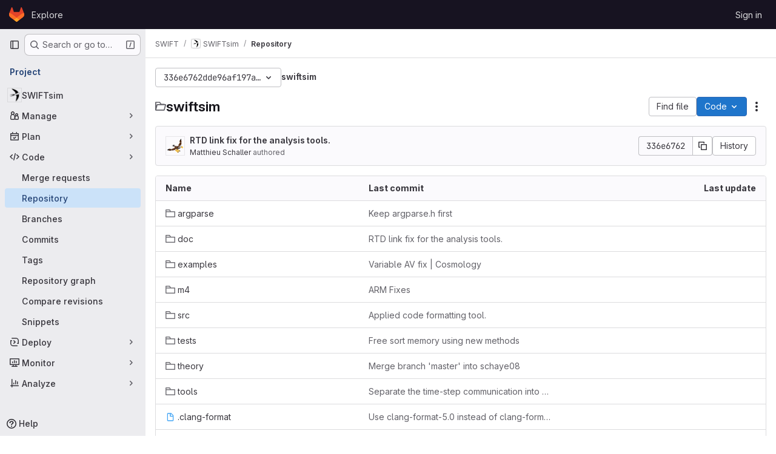

--- FILE ---
content_type: image/svg+xml;charset=utf-8
request_url: https://gitlab.cosma.dur.ac.uk/jenkins/job/GNU%20SWIFT%20build/badge/icon
body_size: 70
content:
<?xml version="1.0" encoding="UTF-8"?>
<svg xmlns="http://www.w3.org/2000/svg" width="112.0" height="20">
    <linearGradient id="a" x2="0" y2="100%">
        <stop offset="0" stop-color="#bbb" stop-opacity=".1"/>
        <stop offset="1" stop-opacity=".1"/>
    </linearGradient>
    <rect rx="3" width="112.0" height="20" fill="#555"/>
    <rect rx="0" x="47.0" width="4" height="20" fill="#44cc11"/>
    <rect rx="3" x="47.0" width="65.0" height="20" fill="#44cc11"/>
    
    <rect rx="3" width="112.0" height="20" fill="url(#a)"/>
    <g fill="#fff" text-anchor="middle" font-family="DejaVu Sans,Verdana,Geneva,sans-serif" font-size="11">
        <text x="24.5" y="15" fill="#010101" fill-opacity=".3">build</text>
        <text x="24.5" y="14">build</text>
        <text x="78.5" y="15" fill="#010101" fill-opacity=".3">passing</text>
        <text x="78.5" y="14">passing</text>
    </g>
</svg>
